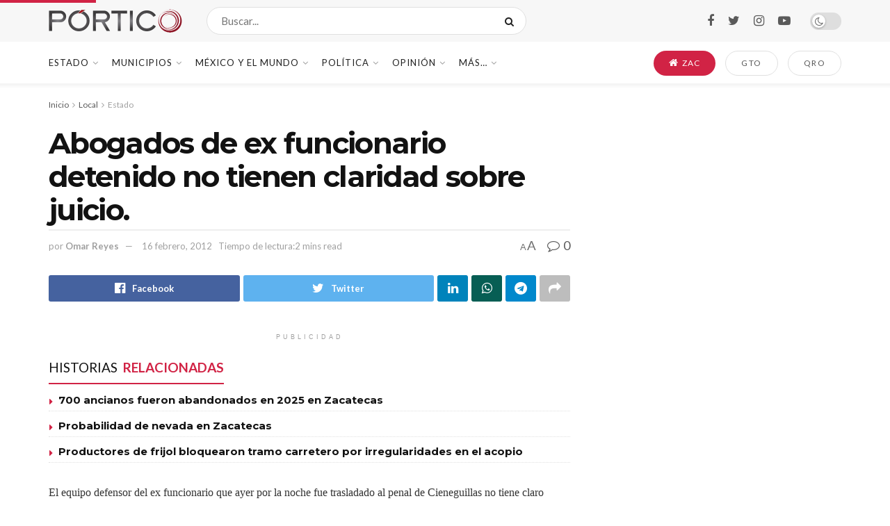

--- FILE ---
content_type: text/html; charset=utf-8
request_url: https://open.spotify.com/embed-podcast/show/4uNaz67L5PCqtMDwNGe6sT
body_size: 3655
content:
<!DOCTYPE html><html lang="en"><head><meta charSet="utf-8" data-next-head=""/><meta name="viewport" content="width=device-width" data-next-head=""/><title data-next-head=""></title><link rel="icon" href="/favicon.ico" data-next-head=""/><link rel="preload" href="https://embed-cdn.spotifycdn.com/_next/static/css/7914bff56eb925e2.css" as="style"/><link rel="preload" href="https://embed-cdn.spotifycdn.com/_next/static/css/36cf4511801a9b79.css" as="style"/><link rel="preload" href="https://embed-cdn.spotifycdn.com/_next/static/css/ae32f96e98989242.css" as="style"/><link rel="preload" href="https://embed-cdn.spotifycdn.com/_next/static/css/14065715fb0eddf9.css" as="style"/><meta name="sentry-trace" content="d171f5132cc3acbf67905134abc395c1-faa1252fa269df7c-0"/><meta name="baggage" content="sentry-environment=production,sentry-release=8860aece609540f4203eff844739a545d837fbca,sentry-public_key=4cc707ab12ea4779b417479c0550a5cb,sentry-trace_id=d171f5132cc3acbf67905134abc395c1,sentry-org_id=22381,sentry-sampled=false,sentry-sample_rand=0.9839262029585469,sentry-sample_rate=0"/><link rel="stylesheet" href="https://embed-cdn.spotifycdn.com/_next/static/css/7914bff56eb925e2.css" data-n-g=""/><link rel="stylesheet" href="https://embed-cdn.spotifycdn.com/_next/static/css/36cf4511801a9b79.css" data-n-p=""/><link rel="stylesheet" href="https://embed-cdn.spotifycdn.com/_next/static/css/ae32f96e98989242.css" data-n-p=""/><link rel="stylesheet" href="https://embed-cdn.spotifycdn.com/_next/static/css/14065715fb0eddf9.css" data-n-p=""/><noscript data-n-css=""></noscript><script defer="" noModule="" src="https://embed-cdn.spotifycdn.com/_next/static/chunks/polyfills-42372ed130431b0a.js"></script><script src="https://embed-cdn.spotifycdn.com/_next/static/chunks/webpack-9ff48e4caec82fc7.js" defer=""></script><script src="https://embed-cdn.spotifycdn.com/_next/static/chunks/framework-06746325465d6acb.js" defer=""></script><script src="https://embed-cdn.spotifycdn.com/_next/static/chunks/main-c3dc5c92ef436883.js" defer=""></script><script src="https://embed-cdn.spotifycdn.com/_next/static/chunks/pages/_app-128ad68c3e30c67d.js" defer=""></script><script src="https://embed-cdn.spotifycdn.com/_next/static/chunks/c74a394c-e24855accc540de9.js" defer=""></script><script src="https://embed-cdn.spotifycdn.com/_next/static/chunks/956ba4ca-0c87f12d5cae4c6b.js" defer=""></script><script src="https://embed-cdn.spotifycdn.com/_next/static/chunks/6949-f7a6946275ce426e.js" defer=""></script><script src="https://embed-cdn.spotifycdn.com/_next/static/chunks/9567-3aa52b20ac3d0818.js" defer=""></script><script src="https://embed-cdn.spotifycdn.com/_next/static/chunks/6754-b57e72558a4cd895.js" defer=""></script><script src="https://embed-cdn.spotifycdn.com/_next/static/chunks/5500-a3a60c358e823d02.js" defer=""></script><script src="https://embed-cdn.spotifycdn.com/_next/static/chunks/pages/show/%5Bid%5D-433c45ea4226b62c.js" defer=""></script><script src="https://embed-cdn.spotifycdn.com/_next/static/fdb7a23c-c5ef-4e2e-84d4-d448e27df8dc/_buildManifest.js" defer=""></script><script src="https://embed-cdn.spotifycdn.com/_next/static/fdb7a23c-c5ef-4e2e-84d4-d448e27df8dc/_ssgManifest.js" defer=""></script></head><body><div id="__next"><div style="--image-src:url(&#x27;https://image-cdn-ak.spotifycdn.com/image/ab67656300005f1f53bfabce82db9af61b989356&#x27;)" data-testid="main-page"><base target="_blank"/><style data-emotion="css-global fdjozx">body{color:rgb(255, 255, 255);}h1,h2{margin:0;font-size:initial;font-weight:normal;}.no-focus-outline *:focus{outline:0;}button{margin:0;border:0;padding:0;color:inherit;background-color:transparent;cursor:pointer;}button:focus-visible{outline:#3673d4 auto 5px!important;border-bottom:none!important;}button::after{border-bottom:none!important;}a{color:rgb(255, 255, 255);-webkit-text-decoration:none;text-decoration:none;}a:focus-visible{-webkit-text-decoration:underline!important;text-decoration:underline!important;}button{-webkit-user-select:none;-moz-user-select:none;-ms-user-select:none;user-select:none;}</style><div data-testid="embed-widget-container" class="encore-dark-theme encore-layout-themes EpisodeOrShowWidget_widgetContainer__pXtAi" style="--dynamic-opacity:1;--dynamic-background-base:rgba(0, 92, 93, 255);--dynamic-background-tinted:rgba(0, 56, 57, 255);--dynamic-background-tinted-50:rgba(0, 56, 57, 0.5);--background-base:rgba(0, 92, 93, 255);--background-tinted:rgba(0, 56, 57, 255);--text-base:rgba(255, 255, 255, 255);--text-bright-accent:rgba(255, 255, 255, 255);--text-subdued:rgba(114, 222, 222, 255)"><div class="BackgroundColorContainer_backgroundColorContainer__YZSQ7"></div><div data-testid="initialized-false" class="EpisodeOrShowWidget_singleGridContainer__PY2uT"><div class="EpisodeOrShowWidget_coverArtContainer__65Ei9"><div aria-hidden="true" class="CoverArtBase_coverArt__ne0XI CoverArtSingle_coverArtSingle__KLcKa"></div></div><div class="EpisodeOrShowWidget_spotifyLogoContainer__UqGD_"><a title="Play on Spotify" href="https://open.spotify.com" role="button" aria-label="Play on Spotify" data-testid="spotify-logo"><svg data-encore-id="icon" role="img" aria-hidden="true" class="e-91185-icon e-91185-baseline" style="--encore-icon-fill:var(--text-base, #000000);--encore-icon-height:var(--encore-graphic-size-decorative-larger);--encore-icon-width:var(--encore-graphic-size-decorative-larger)" viewBox="0 0 24 24"><path d='M12.438 1.009C6.368.769 1.251 5.494 1.008 11.565c-.24 6.07 4.485 11.186 10.556 11.426 6.07.242 11.185-4.484 11.427-10.554S18.507 1.251 12.438 1.009m4.644 16.114a.657.657 0 0 1-.897.246 13.2 13.2 0 0 0-4.71-1.602 13.2 13.2 0 0 0-4.968.242.658.658 0 0 1-.31-1.278 14.5 14.5 0 0 1 5.46-.265c1.837.257 3.579.851 5.177 1.76.315.178.425.58.246.896zm1.445-2.887a.853.853 0 0 1-1.158.344 16.2 16.2 0 0 0-5.475-1.797 16.2 16.2 0 0 0-5.758.219.855.855 0 0 1-1.018-.65.85.85 0 0 1 .65-1.018 17.9 17.9 0 0 1 6.362-.241 17.9 17.9 0 0 1 6.049 1.985c.415.224.57.743.344 1.158zm1.602-3.255a1.05 1.05 0 0 1-1.418.448 19.7 19.7 0 0 0-6.341-2.025 19.6 19.6 0 0 0-6.655.199 1.05 1.05 0 1 1-.417-2.06 21.7 21.7 0 0 1 7.364-.22 21.7 21.7 0 0 1 7.019 2.24c.515.268.715.903.448 1.418'/></svg></a></div><div class="EpisodeOrShowWidget_metadataWrapper__pJ9rE"><h1 class="e-91185-text encore-text-body-medium TitleAndSubtitle_title__Nwyku" data-encore-id="text" data-testid="entity-title"><div class="Marquee_container__CV7du"><div class="Marquee_scrollableContainer__mcSox"><div class="Marquee_inner__UKCZf"><a href="" class="e-91185-text-link e-91185-baseline e-91185-overflow-wrap-anywhere encore-internal-color-text-base e-91185-text-link--standalone e-91185-text-link--use-focus" data-encore-id="textLink">David Monreal, el gobernador peor evaluado de México, revela estudio, además se vive jornada de terror en Fresnillo: balean e incendian casas y por si fuera poco sube el pan en Zacatecas</a></div></div></div></h1><span class="EpisodeOrShowWidget_labelsAndSubtitle__Ke6t9"><h2 class="TitleAndSubtitle_subtitle__P1cxq" data-testid="subtitle"><div class="Marquee_container__CV7du"><div class="Marquee_scrollableContainer__mcSox"><div class="Marquee_inner__UKCZf"><span class="TitleAndSubtitle_wrapper__xndXC"><span class="e-91185-text encore-text-body-small-bold encore-internal-color-text-subdued TitleAndSubtitle_separator__4WdMW" data-encore-id="text" aria-hidden="true">·</span><a href="" class="e-91185-text-link e-91185-baseline e-91185-overflow-wrap-anywhere encore-internal-color-text-subdued e-91185-text-link--standalone e-91185-text-link--use-focus" data-encore-id="textLink" dir="auto">PAUUUSA noticiosa de Juan Gómez</a></span></div></div></div></h2></span></div></div></div></div></div><script id="__NEXT_DATA__" type="application/json">{"props":{"pageProps":{"state":{"data":{"entity":{"type":"episode","name":"David Monreal, el gobernador peor evaluado de México, revela estudio, además se vive jornada de terror en Fresnillo: balean e incendian casas y por si fuera poco sube el pan en Zacatecas","uri":"spotify:episode:5QNBZGvLpploOVnCgyzYx3","id":"5QNBZGvLpploOVnCgyzYx3","title":"David Monreal, el gobernador peor evaluado de México, revela estudio, además se vive jornada de terror en Fresnillo: balean e incendian casas y por si fuera poco sube el pan en Zacatecas","subtitle":"PAUUUSA noticiosa de Juan Gómez","releaseDate":{"isoString":"2021-12-17T02:33:00Z"},"duration":206750,"isPlayable":true,"playabilityReason":"PLAYABLE","isExplicit":false,"isNineteenPlus":false,"isTrailer":false,"isAudiobook":false,"audioPreview":{"url":"https://podz-content.spotifycdn.com/audio/clips/4FWLIqclxYY0yyedDy8mKk/clip_5276_65276.mp3"},"videoPreview":{"url":""},"hasVideo":false,"relatedEntityUri":"spotify:show:4uNaz67L5PCqtMDwNGe6sT","relatedEntityCoverArt":[{"url":"https://image-cdn-fa.spotifycdn.com/image/ab67656300005f1f1018db5c4fffed2381b3cf0d","maxHeight":300,"maxWidth":300},{"url":"https://image-cdn-fa.spotifycdn.com/image/ab6765630000ba8a1018db5c4fffed2381b3cf0d","maxHeight":640,"maxWidth":640},{"url":"https://image-cdn-fa.spotifycdn.com/image/ab6765630000f68d1018db5c4fffed2381b3cf0d","maxHeight":64,"maxWidth":64}],"visualIdentity":{"backgroundBase":{"alpha":255,"blue":93,"green":92,"red":0},"backgroundTintedBase":{"alpha":255,"blue":57,"green":56,"red":0},"textBase":{"alpha":255,"blue":255,"green":255,"red":255},"textBrightAccent":{"alpha":255,"blue":255,"green":255,"red":255},"textSubdued":{"alpha":255,"blue":222,"green":222,"red":114},"image":[{"url":"https://image-cdn-ak.spotifycdn.com/image/ab67656300005f1f53bfabce82db9af61b989356","maxHeight":300,"maxWidth":300},{"url":"https://image-cdn-ak.spotifycdn.com/image/ab6765630000ba8a53bfabce82db9af61b989356","maxHeight":640,"maxWidth":640},{"url":"https://image-cdn-ak.spotifycdn.com/image/ab6765630000f68d53bfabce82db9af61b989356","maxHeight":64,"maxWidth":64}]},"videoThumbnailImage":null},"embeded_entity_uri":"spotify:show:4uNaz67L5PCqtMDwNGe6sT","defaultAudioFileObject":{"url":["https://audio4-fa.scdn.co/audio/9679f2edd1fd4b463a06640e7c0c9312f815031d?1769100848_ojpSyo_IANz8DQ5h9oOxv74G_ixJfW29FwDyysmu95c=","https://audio4-ak.spotifycdn.com/audio/9679f2edd1fd4b463a06640e7c0c9312f815031d?__token__=exp=1769100848~hmac=79c5f06a598b041425331cf005c8bb4e1f474b640d1182304b02c81436fdfb82"],"format":"MP4_128_CBCS","passthrough":"NONE","passthroughUrl":"","fileId":"9679f2edd1fd4b463a06640e7c0c9312f815031d","video":[]}},"settings":{"rtl":false,"session":{"accessToken":"BQAyITAsiYn91ohhdxIhRJr5HwG-8zwIX43_BRqbWNCqGtykhBJ6RRqwVry9V5jYypjRQ3rOY3RbGdJP5RsRkK6s7qMiYnmRKZuFVs7HGWfnhluv4wCmeKIZt3h2XdpjiI5Q_-isaYc","accessTokenExpirationTimestampMs":1769017160544,"isAnonymous":true},"entityContext":"show","clientId":"ab9ad0d96a624805a7d51e8868df1f97","isMobile":false,"isSafari":false,"isIOS":false,"isTablet":false,"isDarkMode":false},"machineState":{"initialized":false,"showOverflowMenu":false,"playbackMode":"unknown","currentPreviewTrackIndex":0,"platformSupportsEncryptedContent":false}},"config":{"correlationId":"58dc1d71bbd1eee5470b804c6f274dc7","clientId":"ab9ad0d96a624805a7d51e8868df1f97","restrictionId":"","strings":{"en":{"translation":{}}},"locale":"en"},"_sentryTraceData":"d171f5132cc3acbf67905134abc395c1-5c8fc9c12e2347e6-0","_sentryBaggage":"sentry-environment=production,sentry-release=8860aece609540f4203eff844739a545d837fbca,sentry-public_key=4cc707ab12ea4779b417479c0550a5cb,sentry-trace_id=d171f5132cc3acbf67905134abc395c1,sentry-org_id=22381,sentry-sampled=false,sentry-sample_rand=0.9839262029585469,sentry-sample_rate=0"},"__N_SSP":true},"page":"/show/[id]","query":{"id":"4uNaz67L5PCqtMDwNGe6sT"},"buildId":"fdb7a23c-c5ef-4e2e-84d4-d448e27df8dc","assetPrefix":"https://embed-cdn.spotifycdn.com","isFallback":false,"isExperimentalCompile":false,"gssp":true,"scriptLoader":[]}</script></body></html>